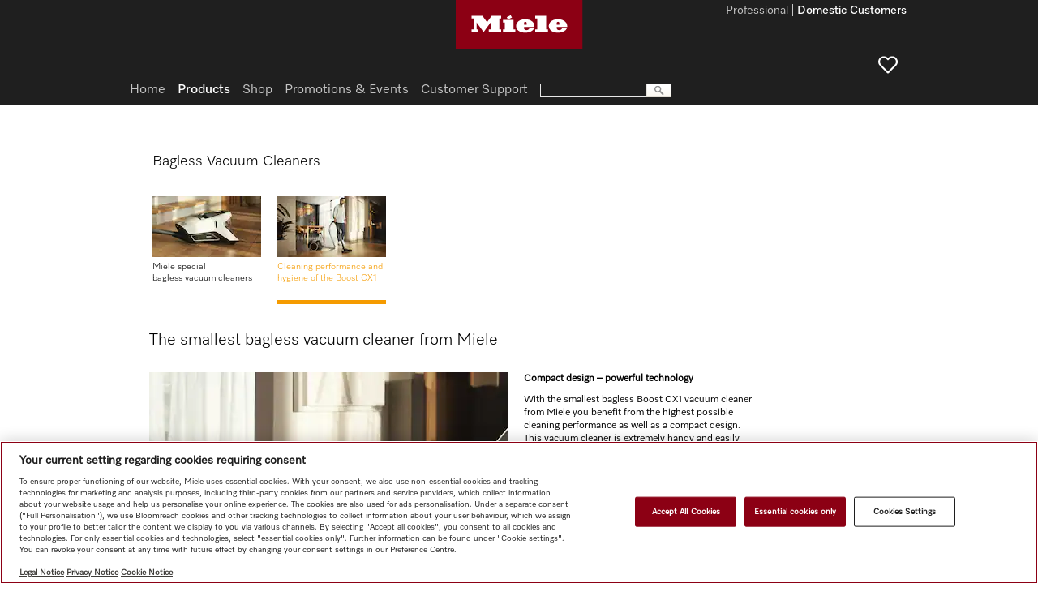

--- FILE ---
content_type: text/html;charset=UTF-8
request_url: https://www.miele.co.nz/domestic/3847.htm?info=200218765-ZST
body_size: 5159
content:
<head xmlns:rde-dm="http://www.reddot.de/rde/ns/dm" xmlns:rde-idea="http://www.reddot.de/rde/ns/idea" xmlns:rde-rd="http://www.reddot.de/2000/rde/rd" xmlns:rde-rdf="http://www.reddot.de/rde/ns/rdf" xmlns:rde-xmaps="http://www.reddot.de/rde/ns/xmaps" xmlns:rdf="http://www.w3.org/TR/REC-rdf-syntax/" xmlns:xsl-template="http://www.reddot.de/rde/ns/template"><meta http-equiv="Content-Type" content="text/html; charset=UTF-8"><meta charset="utf-8"><meta content="IE=edge" http-equiv="X-UA-Compatible"><title>The smallest bagless vacuum cleaner from Miele - Special topics</title><meta content="https://media.miele.com/images/2000019/200001938/20000193834.png?imWidth=134&amp;impolicy=z-crop&amp;x=0&amp;y=74&amp;w=5120&amp;h=2879" name="boximg">

<link href="https://www.miele.co.nz/domestic/3847.htm?info=200218765-ZST" rel="canonical">
        
<meta content="--Home--Products--Vacuum Cleaners--Bagless Vacuum Cleaners--Special topics" name="solr-cat">
<meta content="width=1024" name="viewport">
<meta content="telephone=no" name="format-detection">
<script type="text/javascript">
   var miele = {
       vg: "DOMESTIC_NZ",
       vgLang: "en",
       DSext: "",
       sysPrefix: "",
       translate: {
          close: "Close",
          waiting: "Please wait a moment."
       },
       commonPath: "/media/common/"
   };

   window["mieleGlobals"]= window["mieleGlobals"] || {}
   window["mieleGlobals"].remotePath= ""
</script>


                        <link href="https://m.miele.co.nz/domestic/3847.htm?info=200218765-ZST" id="lAlternate" media="only screen and (max-width: 960px)" rel="alternate">
                                
                        <script type="text/javascript">
                            if ( !(/^https?:\/\/([^?\/]*?)\.miele(.*?)\.(.*)/i.test(document.referrer)) ) 
                               if (/Android.+mobile|webOS|iPhone|iPod|BlackBerry|IEMobile|Opera Mini/i.test(navigator.userAgent)) {
                                    var allElements = document.getElementsByTagName('link'),
                                    curElement;
                                    for(var i in allElements) {
                                        curElement = allElements[i];
                                        if(curElement.getAttribute("rel") == "alternate") {
                                		   window.location.href = curElement.getAttribute("href") + (curElement.getAttribute("href").indexOf('?') > 0 ? String.fromCharCode(38) + window.location.search.slice(1) : window.location.search) + '#referrer=' + encodeURIComponent(document.referrer);
                                        }
                                    }                              
                               }
                        </script>
                        
            <script type="text/javascript" src="/wmedia/wph/1.8.7/web13.min.js"></script>
            
            <link href="/media/common/img/fav/favicon.ico" rel="shortcut icon">
            <link href="/media/common/img/fav/favicon-96x96.png" rel="icon" sizes="96x96" type="image/png">
            <link href="/media/common/img/fav/favicon-32x32.png" rel="icon" sizes="32x32" type="image/png">
            <link href="/media/common/img/fav/favicon-16x16.png" rel="icon" sizes="16x16" type="image/png">
            <link href="/media/common/img/fav/favicon-192x192.png" rel="icon" sizes="192x192" type="image/png">
            <link href="/media/common/img/fav/apple-touch-icon-57x57.png" rel="apple-touch-icon" sizes="57x57">
            <link href="/media/common/img/fav/apple-touch-icon-114x114.png" rel="apple-touch-icon" sizes="114x114">
            <link href="/media/common/img/fav/apple-touch-icon-72x72.png" rel="apple-touch-icon" sizes="72x72">
            <link href="/media/common/img/fav/apple-touch-icon-144x144.png" rel="apple-touch-icon" sizes="144x144">
            <link href="/media/common/img/fav/apple-touch-icon-60x60.png" rel="apple-touch-icon" sizes="60x60">
            <link href="/media/common/img/fav/apple-touch-icon-120x120.png" rel="apple-touch-icon" sizes="120x120">
            <link href="/media/common/img/fav/apple-touch-icon-76x76.png" rel="apple-touch-icon" sizes="76x76">
            <link href="/media/common/img/fav/apple-touch-icon-152x152.png" rel="apple-touch-icon" sizes="152x152">
            <link href="/media/common/img/fav/apple-touch-icon-180x180.png" rel="apple-touch-icon" sizes="180x180">
            <meta content="Miele" name="application-name">
            <meta content="#e60000" name="msapplication-TileColor">
            <meta content="/media/common/img/fav/mstile-144x144.png" name="msapplication-TileImage">
            <meta content="/media/common/img/fav/mstile-310x310.png" name="msapplication-square310x310logo">
            <meta content="/media/common/img/fav/mstile-70x70.png" name="msapplication-square70x70logo">
            <meta content="/media/common/img/fav/mstile-310x150.png" name="msapplication-wide310x150logo">
            <meta content="/media/common/img/fav/mstile-150x150.png" name="msapplication-square150x150logo">
            <meta content="/media/common/img/fav/browserconfig.xml" name="msapplication-config">
            <link href="/media/domestic_nz/css/style.css" rel="stylesheet">
            <script src="/media/common/js/script.min.js"></script>

        




   
 </head><body xmlns:rde-dm="http://www.reddot.de/rde/ns/dm" xmlns:rde-idea="http://www.reddot.de/rde/ns/idea" xmlns:rde-rd="http://www.reddot.de/2000/rde/rd" xmlns:rde-rdf="http://www.reddot.de/rde/ns/rdf" xmlns:rde-xmaps="http://www.reddot.de/rde/ns/xmaps" xmlns:rdf="http://www.w3.org/TR/REC-rdf-syntax/" xmlns:xsl-template="http://www.reddot.de/rde/ns/template" class="t-legacy t-dark-mode">
        
<noscript><iframe src="//www.googletagmanager.com/ns.html?id=GTM-TKW8XNP" height="0" width="0" style="display:none;visibility:hidden"></iframe></noscript><script>(function(w,d,s,l,i){w[l]=w[l]||[];w[l].push({'gtm.start': new Date().getTime(),event:'gtm.js'});var f=d.getElementsByTagName(s)[0], j=d.createElement(s),dl=l!='dataLayer'?'&l='+l:'';j.async=true;j.src='//www.googletagmanager.com/gtm.js?id='+i+dl;f.parentNode.insertBefore(j,f);})(window,document,'script','dataLayer','GTM-TKW8XNP');</script>
        <!--search_noindex--><ul class="ym-skiplinks" x-nutch="ignore">
            <li><a class="ym-skip" href="#mainNavigation">Skip to main navigation (Press Enter)</a></li>
            <li><a class="ym-skip" href="#contentArea">Skip to main content (Press Enter)</a></li>
            <li><a class="ym-skip" href="#footer">Skip to footer (Press Enter)</a></li>
        </ul><!--/search_noindex-->
    <div class="ym-wrapper" id="mainArea"><!--mainAreaStart--><!--contentArea--><div id="contentArea"><script type="text/javascript">$('link[rel=canonical][href*="#overlay-"]').each(function(){location.href = this.href});</script><div class="contentBox"><!--search_noindex--><nav class="cc-breadcrumb-root" x-nutch="ignore"><ul class="cc-breadcrumb-levels"><li class="cc-breadcrumb-levels__item cc-breadcrumb-levels__item--backlink backlink nojs-hidden"><a href="javascript:history.back()"></a></li><li class="cc-breadcrumb-levels__item cc-breadcrumb-levels__item--active backlink nojs-hidden"></li></ul></nav><div class="ym-grid-full"><!--OverlayNavigation--><!--search_noindex--><div x-nutch="ignore" class="overlayNavigation"><div class="head" id="pagerHead-200218765-ZST"><div class="leftBox"><h1>Bagless Vacuum Cleaners</h1></div></div><div class="pager" rel="pagerHead-200218765-ZST"><div class="wrapper"><ul class="items wrapper-allItems"><li id="iod200113640-ZST"><a href="/domestic/3847.htm?info=200113640-ZST"><img alt="" class="thumb" src="https://media.miele.com/images/2000019/200001938/20000193840.png?imWidth=134&amp;impolicy=z-crop&amp;x=3295&amp;y=1656&amp;w=1464&amp;h=823"><span>Miele special bagless vacuum cleaners</span></a></li><li id="iod200218765-ZST" class="active"><a href="/domestic/3847.htm?info=200218765-ZST"><img alt="" class="thumb" src="https://media.miele.com/images/2000019/200001938/20000193834.png?imWidth=134&amp;impolicy=z-crop&amp;x=0&amp;y=74&amp;w=5120&amp;h=2879"><span>Cleaning performance and hygiene of the Boost CX1 </span></a></li></ul></div></div></div><!--/search_noindex--><!--//OverlayNavigation--><script type="text/javascript">$(".pager").pager();</script></div><!--OverlayContent--><div class="ym-grid"><div class="ioDetail" id="OC200218765-ZST"><div class="ym-g924-10 ym-gl"><div class="ym-gbox delimiter-blank-bottom"><h2>The smallest bagless vacuum cleaner from Miele</h2></div></div><div class="ym-g924-10 ym-gl"><div class="ym-g924-6 ym-gl teaser-small delimiter-blank-bottom"><div class="ym-gbox"><img alt="" src="https://media.miele.com/images/2000019/200001970/20000197049.png?imWidth=442&amp;impolicy=z-crop&amp;x=196&amp;y=0&amp;w=3293&amp;h=2469" width="442"></div></div><div class="ym-g924-4 ym-gl teaser-small delimiter-blank-bottom"><div class="ym-gbox"><strong>Compact design – powerful technology </strong><div class="paragraph">With the smallest bagless Boost CX1 vacuum cleaner from Miele you benefit from the highest possible cleaning performance as well as a compact design. This vacuum cleaner is extremely handy and easily manoeuvred. Thanks to its narrow dimensions, it ensures perfect hygiene and cleanliness even in confined living situations. The Boost CX1 can be stored anywhere for easy access. Whether parquet, laminate or carpet – the smallest bagless vacuum cleaner from Miele is a high performer on any floor. A highly efficient filter system ensures maximum hygiene. And thanks to the striking design of the wheels, it will blend perfectly into any modern living environment.</div></div></div></div><div class="ym-g924-10 ym-gl"><div class="ym-g924-6 ym-gl teaser-small delimiter-blank-bottom"><div class="ym-gbox"><img alt="" src="https://media.miele.com/images/2000019/200001974/20000197421.png?imWidth=442&amp;impolicy=z-crop&amp;x=0&amp;y=918&amp;w=4000&amp;h=3000" width="442"></div></div><div class="ym-g924-4 ym-gl teaser-small delimiter-blank-bottom"><div class="ym-gbox"><strong>TrackDrive – Always stays on track </strong><div class="paragraph">The Miele Boost CX1 bagless vacuum cleaner is particularly easy to handle thanks to its side wheels. It stays on track whilst manoeuvring and there is no risk of it tipping over – a particular advantage in small spaces. The Miele vacuum cleaner will not bump into furniture or door frames during operation. TrackDrive ensures that your furniture is protected and your floors are cleaned gently and thoroughly.</div></div></div></div><div class="ym-g924-10 ym-gl"><div class="ym-g924-6 ym-gl teaser-small delimiter-blank-bottom"><div class="ym-gbox"><img alt="" src="https://media.miele.com/images/2000019/200001938/20000193846.png?imWidth=442&amp;impolicy=z-crop&amp;x=0&amp;y=542&amp;w=4000&amp;h=3000" width="442"></div></div><div class="ym-g924-4 ym-gl teaser-small delimiter-blank-bottom"><div class="ym-gbox"><strong>Safe to stand on steps</strong><div class="paragraph">Want to set your Miele vacuum cleaner down on the stairs? No problem at all thanks to the side wheels of the Miele Boost CX1. TrackDrive prevents the vacuum cleaner from rolling down sideways and means that you can put it down on the stairs whenever you like. This is particularly practical if you need to break off from vacuuming to do something else, or if you just want your hands free. Thanks to the compact design, narrow staircases are no problem either.</div></div></div></div><div class="ym-g924-10 ym-gl"><div class="ym-g924-6 ym-gl teaser-small delimiter-blank-bottom"><div class="ym-gbox"><img alt="" src="https://media.miele.com/images/2000019/200001974/20000197419.png?imWidth=442&amp;impolicy=z-crop&amp;x=0&amp;y=0&amp;w=4000&amp;h=3000" width="442"></div></div><div class="ym-g924-4 ym-gl teaser-small delimiter-blank-bottom"><div class="ym-gbox"><strong>Filter made from recycled material – eco-friendly </strong><div class="paragraph">Sustainability has always been part of Miele’s ethos. That is why the frame of the Hygiene AirClean filter in our Boost CX1 bagless vacuum cleaner is made from recycled plastic. In this way, it not only ensures maximum hygiene but also helps to improve our ecological credentials. </div></div></div></div><div class="ym-g924-10 ym-gl"><div class="ym-g924-6 ym-gl teaser-small delimiter-blank-bottom"><div class="ym-gbox"><img alt="" src="https://media.miele.com/images/2000019/200001938/20000193847.png?imWidth=442&amp;impolicy=z-crop&amp;x=0&amp;y=558&amp;w=4000&amp;h=3000" width="442"></div></div><div class="ym-g924-4 ym-gl teaser-small delimiter-blank-bottom"><div class="ym-gbox"><strong>Strong airflow for perfect results </strong><div class="paragraph">Thanks to its innovative vortex technology, the Miele Boost CX1 vacuum cleaner generates an extremely fast airflow of over 100 km/h. This means that the bagless vacuum cleaner provides first-class cleaning performance – for outstanding results. Despite its compact size, it picks up both coarse and fine dust effortlessly, ensuring perfect hygiene throughout your home.</div></div></div></div><div class="ym-g924-10 ym-gl delimiter-blank-bottom"><div class="ym-gbox"><div class="delimiter-gray-bottom"></div><span class="footnote benefit">Images serve as examples to illustrate the product benefit. Actual feature may vary per model.</span></div></div></div></div><script type="text/javascript">
				$('#OC200218765-ZST').initFootNotes({'moveTo':false});
				$('#OC200218765-ZST a.mouseover').mieleOverlay({profile:'infobox'});
				$('#OC200218765-ZST a.link-footnote').mieleOverlay({profile:'infobox'});
			</script><!--//OverlayContent--></div>
        <!--search_noindex--><div class="contentBox" id="backlinkBox" x-nutch="ignore">
            
            <div class="ym-grid">
                <div class="ym-g924-12 ym-gl">
                    <div class="ym-gbox gboxDelimiter-shadow cntFootnote">
                        <div class="delimiter-blank-top"></div>
                       <div class="footnote">Subject to technical changes; no liability accepted for the accuracy of the information given!</div>
                    </div>
                </div>
            </div>
            <div class="ym-grid">
               <div class="ym-g924-12 ym-gl">
                  <div class="ym-gbox">
                     <ul class="gotoLinks">
                        <!--<li class="back nojs-hidden"><a href="javascript:history.back()"></a></li>-->
                        <li class="up"><a href="#">To top of page</a></li>
                     </ul>
                  </div>
               </div>
            </div>
         </div><!--/search_noindex-->
    </div><!--//contentArea--><header x-nutch="ignore"><!--search_noindex--><div id="headerArea">
<div class="fd-header cc-page-header-for-domestic cc-page-header-for-domestic__header-top-area" id="headerTopArea">
    <nav class="targetGroupNavigation">
        <ul>



        <li class="active"><a href="https://www.miele.co.nz" target="_self">Domestic Customers</a></li>
      



        <li ><a href="https://www.miele.com.au/p/" target="_blank">Professional</a></li>
      




        </ul>
    </nav>
    <div id="headerToolbox">

        <div id="memo" class="headerToolboxItem" title="Wish list">
            <a href="/domestic/wish-list-1940.htm">
                <span class="text">Wish list</span>
                <span class="itemCounter">0</span>
            </a>
        </div>
            
    </div>
</div>


<a href="//www.miele.co.nz/" class="miele-logo">
	<span class="miele-logo__logo"></span>
</a>

   </div>
      <div id="headerMainNavArea">
            <nav id="mainNavigation" class="fd-navigation cc-mainnavigation-root mainNavigation">
        <ul>

            <li>
        
                    <a href="https://www.miele.co.nz/">Home</a>
                
        </li>
                    <li class="fd-navigation cc-mainnavigation-level-1-selected cc-mainnavigation-level-1-selected--active active">
                        <a class="productLink" id="productLink" href="/domestic/products-1420.htm">Products</a>
                    </li>
                
    

                    <li class="fd-navigation cc-mainnavigation-level-1"><a  href="http://shop.miele.co.nz/" target="_blank">Shop</a></li>
                
   
  

   
  

                    <li class="fd-navigation cc-mainnavigation-level-1"><a  href="/domestic/promotions-and-events-20.htm">Promotions &amp; Events</a></li>
                
   
  

                    <li class="fd-navigation cc-mainnavigation-level-1"><a  href="/domestic/customer-support-21.htm">Customer Support</a></li>
                
   
  

   
  

   
  

   
  

   
  

   
  

   
 
        
        </ul>

        <form action="//www.miele.co.nz/domestic/search-2015.htm" 
            method="get" 
            id="mainNavSearch" 
            name="mainNavSearch"
            class="expanded">
            <input type="text" name="q" class="searchAutocomplete">
            <img alt="" src="https://media.miele.com/media/domestic_nz/media/layout/products/search.png">
        </form>
        
    </nav>
 
      </div><!--/search_noindex--></header><!--search_noindex-->
                <footer id="#footer" x-nutch="ignore" class="fd-footer cc-new-footer-for-domestic">
                    <div id="footerArea">
            
    
    <div class="socialIcons useSocialIcons">
        <a href="https://www.instagram.com/miele" target="_blank" class="fd-footer cc-social-media-icon"><img src="https://media.miele.com/media/domestic_nz/media/layout/insta.png" alt="" /></a>
 <a href="https://www.youtube.com/channel/UChOSh537Ht0i5q6xL6oX7GA" target="_blank" class="fd-footer cc-social-media-icon"><img src="https://media.miele.com/media/domestic_nz/media/layout/yout.png" alt="" /></a>
 <a href="" target="_blank" class="fd-footer cc-social-media-icon"></a>
 <a href="" target="_blank" class="fd-footer cc-social-media-icon"></a>
 <a href="https://www.facebook.com/Miele.NewZealand/" target="_blank" class="fd-footer cc-social-media-icon"><img src="https://media.miele.com/media/domestic_nz/media/layout/face.png" alt="" /></a>
 <a href="" target="_blank" class="fd-footer cc-social-media-icon"></a>
 <a href="" target="_blank" class="fd-footer cc-social-media-icon"></a>
 
    </div>
    
    <nav class="footerNavigation">
        <ul>
            
                
                <li>
                               <a href="http://shop.miele.co.nz/" target="_blank">Shop</a>
                            </li>
            
                
                
            
                
                <li>
                               <a href="/domestic/mielehome-4611.htm" target="_self">Miele@home</a>
                            </li>
            
                
                <li>
                               <a href="/domestic/contact-us-45.htm">Contact</a>
                            </li>
            
                
                <li>
                               <a href="/manual" target="_self">User manuals</a>
                            </li>
            
                
                <li>
                               <a href="/domestic/about-us-23.htm" target="_self">About us</a>
                            </li>
            
                
                <li>
                               <a href="/domestic/good-reasons-for-choosing-miele-441.htm" target="_self">Why choose Miele</a>
                            </li>
            
                
                <li>
                               <a href="/domestic/member-benefits-4500.htm" target="_self">Member Benefits</a>
                            </li>
            
                
                <li>
                               <a href="/m/index-h.htm" target="_self">Dealers</a>
                            </li>
            
                
                <li>
                               <a href="https://www.miele.com/en/project-business/index.htm" target="_blank">Architects &amp; Builders</a>
                            </li>
            
                
                <li>
                               <a href="https://www.miele.com/en/com/index-l.htm" target="_self">Suppliers</a>
                            </li>
            
                
                <li>
                               <a href="/m/index-p.htm" target="_self">Press</a>
                            </li>
            
                
                <li>
                               <a href="https://www.miele.com/international/enint/home.htm" target="_blank">Miele Corporate</a>
                            </li>
            
                
                <li>
                               <a href="/domestic/data-protection-46.htm">Data Protection</a>
                            </li>
            
                
                <li>
                               <a href="/domestic/legal-information-47.htm">Legal Information</a>
                            </li>
            
                
                
            
                
                
            
                
                <li>
                               <a href="/domestic/terms-of-use-3519.htm">Terms of Use</a>
                            </li>
            
                
                <li>
                               <a href="/domestic/sitemap-xsl-3825.htm" target="_self">Sitemap</a>
                            </li>
            
        </ul>
    </nav>
    
                <!--
            <form action="//www.miele.co.nz/domestic/search-2015.htm" method="get" id="footerSearch" name="footerSearch" class="useSocialIcons">
                <input type="text" name="q" class="searchAutocomplete">
                <img alt="" src="https://media.miele.com/media/domestic_nz/media/layout/products/search.png" />
            </form>
                -->
                
    
    <img id="wappen" src="https://media.miele.com/media/domestic_nz/media/layout/products/wappen.png" alt="" />
    
    

    

                </div></footer>
            
<!--  -->
<!--/search_noindex--><!--mainAreaEnd--></div></body>

--- FILE ---
content_type: application/javascript; charset=UTF-8
request_url: https://api.livechatinc.com/v3.6/customer/action/get_dynamic_configuration?x-region=us-south1&license_id=7745321&client_id=c5e4f61e1a6c3b1521b541bc5c5a2ac5&url=https%3A%2F%2Fwww.miele.co.nz%2Fdomestic%2F3847.htm%3Finfo%3D200218765-ZST&group_id=1&channel_type=code&implementation_type=potentially_gtm&jsonp=__hep07czycw
body_size: 35
content:
__hep07czycw({"error":{"type":"access_not_resolved","message":"LiveChat is turned off for this URL"}});